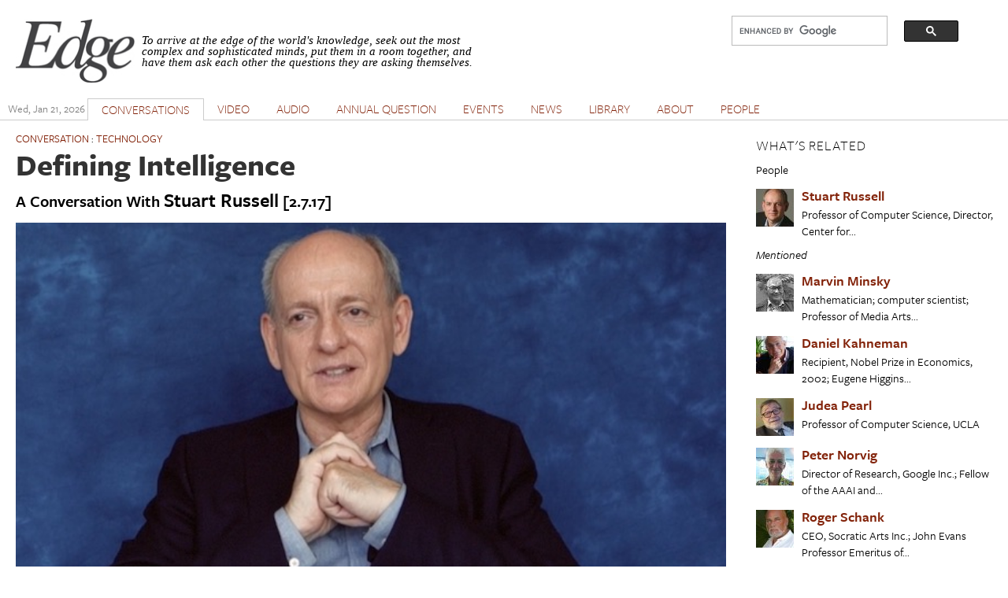

--- FILE ---
content_type: text/html; charset=utf-8
request_url: https://www.edge.org/conversation/stuart_russell-defining-intelligence
body_size: 26979
content:
<!DOCTYPE html PUBLIC "-//W3C//DTD XHTML+RDFa 1.0//EN"
  "http://www.w3.org/MarkUp/DTD/xhtml-rdfa-1.dtd">
<html xmlns="http://www.w3.org/1999/xhtml" xml:lang="en" version="XHTML+RDFa 1.0" dir="ltr" prefix="content: http://purl.org/rss/1.0/modules/content/ dc: http://purl.org/dc/terms/ foaf: http://xmlns.com/foaf/0.1/ og: http://ogp.me/ns# rdfs: http://www.w3.org/2000/01/rdf-schema# sioc: http://rdfs.org/sioc/ns# sioct: http://rdfs.org/sioc/types# skos: http://www.w3.org/2004/02/skos/core# xsd: http://www.w3.org/2001/XMLSchema#">

<head profile="http://www.w3.org/1999/xhtml/vocab">
  <meta charset="utf-8" />
<meta name="Generator" content="Drupal 7 (http://drupal.org)" />
<link rel="canonical" href="/conversation/stuart_russell-defining-intelligence" />
<link rel="shortlink" href="/node/27242" />
<link rel="shortcut icon" href="https://www.edge.org/favicon.ico" type="image/vnd.microsoft.icon" />
<meta name="viewport" content="width=device-width, initial-scale=1" />
<meta name="MobileOptimized" content="width" />
<meta name="HandheldFriendly" content="true" />
<meta name="apple-mobile-web-app-capable" content="yes" />
  <title>Defining Intelligence | Edge.org</title>
  <style type="text/css" media="all">
@import url("https://www.edge.org/modules/system/system.base.css?rzwfpz");
@import url("https://www.edge.org/modules/system/system.menus.css?rzwfpz");
@import url("https://www.edge.org/modules/system/system.messages.css?rzwfpz");
@import url("https://www.edge.org/modules/system/system.theme.css?rzwfpz");
</style>
<style type="text/css" media="all">
@import url("https://www.edge.org/misc/ui/jquery.ui.core.css?rzwfpz");
@import url("https://www.edge.org/misc/ui/jquery.ui.theme.css?rzwfpz");
@import url("https://www.edge.org/misc/ui/jquery.ui.accordion.css?rzwfpz");
@import url("https://www.edge.org/misc/ui/jquery.ui.button.css?rzwfpz");
@import url("https://www.edge.org/misc/ui/jquery.ui.resizable.css?rzwfpz");
@import url("https://www.edge.org/misc/ui/jquery.ui.dialog.css?rzwfpz");
</style>
<style type="text/css" media="all">
@import url("https://www.edge.org/modules/comment/comment.css?rzwfpz");
@import url("https://www.edge.org/sites/all/modules/date/date_repeat_field/date_repeat_field.css?rzwfpz");
@import url("https://www.edge.org/modules/field/theme/field.css?rzwfpz");
@import url("https://www.edge.org/modules/node/node.css?rzwfpz");
@import url("https://www.edge.org/modules/search/search.css?rzwfpz");
@import url("https://www.edge.org/modules/user/user.css?rzwfpz");
@import url("https://www.edge.org/sites/all/modules/extlink/css/extlink.css?rzwfpz");
@import url("https://www.edge.org/sites/all/modules/views/css/views.css?rzwfpz");
</style>
<style type="text/css" media="all">
@import url("https://www.edge.org/sites/all/modules/accordion_blocks/accordion_init.css?rzwfpz");
@import url("https://www.edge.org/sites/all/modules/colorbox/styles/default/colorbox_style.css?rzwfpz");
@import url("https://www.edge.org/sites/all/modules/ctools/css/ctools.css?rzwfpz");
@import url("https://www.edge.org/sites/all/modules/lightbox2/css/lightbox.css?rzwfpz");
@import url("https://www.edge.org/sites/all/modules/panels/css/panels.css?rzwfpz");
@import url("https://www.edge.org/sites/all/modules/shorten/shortener/shortener.css?rzwfpz");
@import url("https://www.edge.org/sites/all/modules/simple_dialog/css/simple_dialog.css?rzwfpz");
@import url("https://www.edge.org/sites/all/modules/stickynav/css/stickynav.css?rzwfpz");
@import url("https://www.edge.org/sites/all/modules/print/print_ui/css/print_ui.theme.css?rzwfpz");
</style>
<style type="text/css" media="screen">
@import url("https://www.edge.org/sites/all/themes/adaptivetheme/at_core/css/at.layout.css?rzwfpz");
@import url("https://www.edge.org/sites/all/themes/edge_adaptive/css/global.base.css?rzwfpz");
@import url("https://www.edge.org/sites/all/themes/edge_adaptive/css/global.styles.css?rzwfpz");
@import url("https://www.edge.org/sites/all/themes/edge_adaptive/css/edge.views.css?rzwfpz");
@import url("https://www.edge.org/sites/all/themes/edge_adaptive/css/edge.modules.custom.css?rzwfpz");
@import url("https://www.edge.org/sites/all/themes/edge_adaptive/css/edge.custom.css?rzwfpz");
@import url("https://www.edge.org/sites/all/themes/edge_adaptive/css/ckeditor.css?rzwfpz");
@import url("https://www.edge.org/sites/all/themes/edge_adaptive/css/edge.jquery.css?rzwfpz");
@import url("https://www.edge.org/sites/all/themes/edge_adaptive/css/edge.mailchimpform.css?rzwfpz");
</style>
<style type="text/css" media="print">
@import url("https://www.edge.org/sites/all/themes/edge_adaptive/css/print.css?rzwfpz");
</style>
<link type="text/css" rel="stylesheet" href="https://www.edge.org/sites/default/files/adaptivetheme/edge_adaptive_files/edge_adaptive.responsive.layout.css?rzwfpz" media="only screen" />
<link type="text/css" rel="stylesheet" href="https://www.edge.org/sites/all/themes/edge_adaptive/css/responsive.custom.css?rzwfpz" media="only screen" />
<link type="text/css" rel="stylesheet" href="https://www.edge.org/sites/all/themes/edge_adaptive/css/responsive.smartphone.portrait.css?rzwfpz" media="only screen and (max-width:320px)" />
<link type="text/css" rel="stylesheet" href="https://www.edge.org/sites/all/themes/edge_adaptive/css/responsive.smartphone.landscape.css?rzwfpz" media="only screen and (min-width:321px) and (max-width:480px)" />
<link type="text/css" rel="stylesheet" href="https://www.edge.org/sites/all/themes/edge_adaptive/css/responsive.tablet.portrait.css?rzwfpz" media="only screen and (min-width:481px) and (max-width:768px)" />
<link type="text/css" rel="stylesheet" href="https://www.edge.org/sites/all/themes/edge_adaptive/css/responsive.tablet.landscape.css?rzwfpz" media="only screen and (min-width:769px) and (max-width:1024px)" />
<link type="text/css" rel="stylesheet" href="https://www.edge.org/sites/all/themes/edge_adaptive/css/responsive.desktop.css?rzwfpz" media="only screen and (min-width:1025px)" />

<!--[if lt IE 9]>
<style type="text/css" media="screen">
@import url("https://www.edge.org/sites/default/files/adaptivetheme/edge_adaptive_files/edge_adaptive.lt-ie9.layout.css?rzwfpz");
</style>
<![endif]-->

<!-- begin Typekit -->

<script type="text/javascript" src="//use.typekit.net/ule5riu.js"></script>
<script type="text/javascript">try{Typekit.load();}catch(e){}</script>

<!-- end Typekit -->

</head>
<body class="tk-freight-sans-pro html not-front not-logged-in one-sidebar sidebar-second page-node page-node- page-node-27242 node-type-conversation site-name-hidden atr-7.x-3.x atv-7.x-3.1" >
  <div id="skip-link">
    <a href="#main-content" class="element-invisible element-focusable">Skip to main content</a>
  </div>
    <div id="page" class="container page">

  <!-- region: Leaderboard -->
  
   <div class="print-only header-copyright">Copyright &copy; 2026 By Edge Foundation, Inc. All Rights Reserved.</div>

  <header id="header" class="clearfix" role="banner">

          <!-- start: Branding -->
      <div id="branding" class="branding-elements clearfix">

                  <div id="logo">
            <a href="/"><img class="site-logo" typeof="foaf:Image" src="https://www.edge.org/sites/default/files/edge_logo.jpg" alt="Edge.org" /></a>          </div>
        
                  <!-- start: Site name and Slogan hgroup -->
          <hgroup class="element-invisible h-group" id="name-and-slogan">

                          <strong class="element-invisible" id="site-name"><a href="/" title="Home page">Edge.org</a></strong>
            
            
          </hgroup><!-- /end #name-and-slogan -->
        
      </div><!-- /end #branding -->
    
    <!-- region: Header -->
    <div class="region region-header"><div class="region-inner clearfix"><div id="block-block-8" class="block block-block no-title odd first block-count-1 block-region-header block-8">

    
  <div class="content" class="block-content content">
    <div style="clear: right; float:right; width: 330px;">
<script>
  (function() {
    var cx = '012042634644280309647:jygomqbx65u';
    var gcse = document.createElement('script');
    gcse.type = 'text/javascript';
    gcse.async = true;
    gcse.src = (document.location.protocol == 'https:' ? 'https:' : 'http:') +
        '//www.google.com/cse/cse.js?cx=' + cx;
    var s = document.getElementsByTagName('script')[0];
    s.parentNode.insertBefore(gcse, s);
  })();
</script>
<gcse:search></gcse:search>
</div>  </div>
</div>
<div id="block-block-1" class="block block-block site-slogan no-title even last block-count-2 block-region-header block-1">

    
  <div class="content" class="block-content content">
    <p><font face="Times New Roman, Times, Serif"><em>To arrive at the edge of the world's knowledge, seek out the most complex and sophisticated minds, put them in a room together, and have them ask each other the questions they are asking themselves.</em></font></p>
  </div>
</div>
</div></div>
    <div class="print-only url-date">
        https://www.edge.org/conversation/stuart_russell-defining-intelligence<br>Printed On Wed January 21st 2026    </div>
  </header>

  <!-- Navigation elements -->

    <div id="primary-menu-bar" class="nav clearfix">
    <nav class="primary-menu-wrapper menu-wrapper clearfix" role="navigation">
  <span id="date-stamp">Wed, Jan 21, 2026</span><ul class="menu primary-menu"><li class="menu-218 first"><a href="/" title="">HOME</a></li><li class="menu-539 active-trail"><a href="/conversations" title="" class="active-trail">CONVERSATIONS</a></li><li class="menu-580"><a href="/videos" title="The Edge video library">VIDEO</a></li><li class="menu-1732"><a href="/audios">AUDIO</a></li><li class="menu-776"><a href="/annual-questions">ANNUAL QUESTION</a></li><li class="menu-598"><a href="/events" title="">EVENTS</a></li><li class="menu-528"><a href="/news" title="">NEWS</a></li><li class="menu-597"><a href="/library" title="">LIBRARY</a></li><li class="menu-427"><a href="/about-edgeorg">ABOUT</a></li><li class="menu-1731 last"><a href="/people" title="">PEOPLE</a></li></ul>	</nav>
  </div>
    


  <!-- Breadcrumbs -->
  <!--  Disable Breadcrumbs -->
  
  <!-- Messages and Help -->
    
  <!-- region: Secondary Content -->
  
  <div id="columns" class="columns clearfix">
    <div id="content-column" class="content-column" role="main">
      <div class="content-inner">

        <!-- region: Highlighted -->
        
        <section id="main-content">

          
                      <header id="main-content-header" class="clearfix">

                              <h1 id="page-title">
                  Defining Intelligence                </h1>
              
              
            </header>
          
          <!-- region: Main Content -->
          <!-- sub-region: Content Highlight -->
           <div class="page content-highlight clearfix">
           	<div class="region region-content-highlight"><div class="region-inner clearfix"><div id="block-views-content-summary-block" class="block block-views no-title odd first block-count-3 block-region-content-highlight block-content-summary-block">

    
  <div class="content" class="block-content content">
    <div class="view view-content-summary view-id-content_summary view-display-id-block view-dom-id-e7e2bd1160f568f57f4f8bf857a623ef">
        
  
  
      <div class="view-content">
        <div class="views-row views-row-1 views-row-odd views-row-first views-row-last">
      
  <div class="views-field views-field-nothing views-field-field-category">        <span class="field-content topic"><a href="/conversations">Conversation</a> : <a href="/conversations/topic/TECHNOLOGY">TECHNOLOGY</a></span>  </div>  
  <div class="views-field views-field-title">        <h1 class="field-content">Defining Intelligence</h1>  </div>  
  <span class="views-field views-field-field-byline">        <span class="field-content">A Conversation With</span>  </span>  
  <span class="views-field views-field-field-edge-author">        <span class="field-content"><span class="member-name">Stuart  Russell</span></span>  </span>  
  <span class="views-field views-field-field-date">        <span class="field-content">[2.7.17]</span>  </span>  
  <div class="views-field views-field-field-linked-image clearfix">        <div class="field-content"><img typeof="foaf:Image" class="image-style-none" src="https://www.edge.org/sites/default/files/conversation/leadimage/Stuart%20Russell_0.jpg" width="640" height="357" alt="" /></div>  </div>  
  <div class="views-field views-field-body clearfix">        <div class="field-content"><div>
<div><img alt="" src="https://www.edge.org/images/EdgeVidAudio2.png" style="height: 75px; width: 640px;" /></div>
<div><em>I worked on coming up with a method of defining intelligence that would necessarily have a solution, as opposed to being necessarily unsolvable. That was this idea of bounded optimality, which, roughly speaking, says that you have a machine and the machine is finite—it has finite speed and finite memory. That means that there is only a finite set of programs that can run on that machine, and out of that finite set one or some small equivalent class of programs does better than all the others; that’s the program that we should aim for.                                 </em></div>
<div> </div>
<div><em>That’s what we call the bounded optimal program for that machine and also for some class of environments that you’re intending to work in. We can make progress there because we can start with very restricted types of machines and restricted kinds of environments and solve the problem. We can say, "Here is, for that machine and this environment, the best possible program that takes into account the fact that the machine doesn’t run infinitely fast. It can only do a certain amount of computation before the world changes." </em></div>
<div> </div>
<div>STUART RUSSELL is a professor of computer science at UC Berkeley and coauthor (with Peter Norvig) of <em>Artificial Intelligence: A Modern Approach.</em> <a href="https://www.edge.org/memberbio/stuart_russell" target="_blank"><strong>Stuart Russell's <em>Edge</em> Bio Page</strong></a></div>
</div>
</div>  </div>  </div>
    </div>
  
  
  
  
  
  
</div>  </div>
</div>
<div id="block-views-2f94f1af7406481d629ad928ab35e6dc" class="block block-views no-title even last block-count-4 block-region-content-highlight block-2f94f1af7406481d629ad928ab35e6dc">

    
  <div class="content" class="block-content content">
    <div class="view view-video-display view-id-video_display view-display-id-block_video_display view-dom-id-69413b3d95caf9321fa6a63e9053a143">
        
  
  
      <div class="view-content">
        <div class="views-row views-row-1 views-row-odd views-row-first views-row-last">
      
  <div class="views-field views-field-field-video-embed">        <div class="field-content"><div>
</div></div>  </div>  </div>
    </div>
  
  
  
  
  
  
</div>  </div>
</div>
</div></div>           </div>
                      <div id="content" class="region">
              <div id="block-system-main" class="block block-system no-title odd first last block-count-5 block-region-content block-main">

    
  <div class="content" class="block-content content">
    <article id="node-27242" class="node node-conversation article odd node-full clearfix" about="/conversation/stuart_russell-defining-intelligence" typeof="sioc:Item foaf:Document" role="article">
  
  
  
  <div class="node-content">
    <div class="field field-name-body field-type-text-with-summary field-label-hidden view-mode-full"><div class="field-items"><div class="field-item even" property="content:encoded"><p><strong>DEFINING INTELLIGENCE</strong></p>
<p>My field of work is artificial intelligence, and since I started I’ve been asking myself how we can create truly intelligent systems. Part of my brain is always thinking about the next roadblock that we’re going to run into. Why are the things we understand how to do so far going to break when we put them in the real world? What’s the nature of the breakage? What can we do to avoid that? How can we then create the next generation of systems that will do better? Also, what happens if we succeed?                                 </p>
<p>Back in ’94 it was a fairly balanced picture that the benefits for mankind could be enormous, but there were potential drawbacks. Even then it was obvious that success in AI might mean massive unemployment. And then there was this question of control. If you build systems that are smarter than you, it’s obvious that there’s an issue of control. You only have to imagine that you’re a gorilla and then ask: Should my ancestors have produced humans?                                 </p>
<p>From the gorilla’s point of view that probably wasn’t such a great idea. In ’94 I would say that I didn’t have a good understanding of why exactly we would fail to achieve control over AI systems. People draw analogies, for example, between gorillas and humans or humans and superior alien civilizations, but those analogies are not exact because gorillas didn’t consciously design humans and we wouldn’t be consciously designing alien civilizations.                                 </p>
<p>What is the nature of the problem and can we solve it? I would like to be able to solve it. The alternative to solving the control problem is to either put the brakes on AI or prevent the development of certain types of systems altogether if we don’t know how to control them. That would be extremely difficult because there’s this huge pressure. We all want more intelligent systems; they have huge economic value.                                 </p>
<p>Bill Gates said that solving machine-learning problems would be worth ten Microsofts. At that time, that would have come out to about $4 trillion, which is a decent incentive for people to move technology forward. How can we make AI more capable, and if we do, what can we do to make sure that the outcome is beneficial? Those are the questions that I ask myself.</p>
<p>Another question I ask is: Why do my colleagues not ask themselves this question? Is it just inertia? That a typical engineer or computer scientist is in a rut? Or are they on the rail of moving technology forward and they don’t think about where that railway is heading or whether they should turn off or slow down? Or am I just wrong? Is there some mistake in my thinking that has led me to the conclusion that the control problem is serious and difficult? I’m always asking myself if I'm making a mistake.                                 </p>
<p>I go through the arguments that people make for not paying any attention to this issue and none of them hold water. They fail in such straightforward ways that it seems like the arguments are coming from a defensive reaction, not from taking the question seriously and thinking hard about it but not wanting to consider it at all. Obviously, it’s a threat. We can look back at the history of nuclear physics, where very famous nuclear physicists were simply in denial about the possibility that nuclear physics could lead to nuclear weapons.                                 </p>
<p>The idea of a nuclear weapon was around since at least 1914 when H.G. Wells wrote <em>The World Set Free,</em> which included what he called atomic bombs. He didn’t quite get the physics right. He imagined bombs that would explode for weeks on end. They would liberate an enormous amount of energy—not all at once, but over a long period; they would lay waste gradually to a whole city. The principle was there. There were famous physicists like Frederick Soddy who understood the risk and agitated to think about it ahead of time, but then there were other physicists like Ernst Rutherford who simply denied that it was possible that this could ever happen. He denied it was possible up until the night before Leó Szilárd invented the nuclear chain reaction. The official establishment physics position was that it could never happen, and it went from never to sixteen hours.                                 </p>
<p>I don’t think the same thing could happen with AI because we need more than one breakthrough. Arguably, Szilárd’s breakthrough—figuring out that you could make a chain reaction with neutrons, which don't get repelled from the nucleus in the same way that protons do—was the key breakthrough, but it still took a few more years, five or six, before a chain reaction was demonstrated.                                 </p>
<p>Five to six years is an incredibly short time. If we had five or six years to the point where there were superintelligent AI systems out there, we wouldn’t have a solution for the control problem, and we might see negative consequences. If we were lucky, they would be contained, and that would be an object lesson in why not to do it. Sort of like Chernobyl was an object lesson in why it’s important to think about containment of nuclear reactions.              </p>
<p>I can’t claim to have thought too much about containment and control early on. My first AI project was a chess program in 1975, in high school. I read a lot of science fiction growing up, and I’d seen <em>2001</em> and a lot of <em>Star Trek</em> episodes. The idea of machine intelligence getting out of control had been around for donkey’s years in popular culture.                                 </p>
<p>I knew about all that, but I was a pretty straightforward techno-optimist in my youth. To me the challenge of creating intelligence was just fascinating and irresistible.              </p>
<p>I studied computer science in high school. Being very interested in machine learning, I wrote a self-teaching tictactoe program and then a chess program. I read some AI books, but at the time I didn’t think that AI was a serious academic discipline.</p>
<p>I wanted to be a physicist, so I studied physics as an undergrad. Then I learned that there was a possibility that you could do a computer science PhD and study artificial intelligence, so I applied to PhD programs in computer science in the US, and I also applied to physics PhD programs in the UK, to Oxford and Cambridge.</p>
<p>For various reasons, I decided to take a break from physics. I had spoken to physics graduate students, post docs, and professors and didn’t get a very optimistic picture of what it was like to do particle theory. You would spend a decade creeping up an author list of 290 people and, if you were lucky, after umpteen years of being a post doc, you might get a faculty position, but you might end up being a taxi driver instead.              </p>
<p>I graduated in ’82, and there wasn’t that much going on. It was just before string theory became popular. People were looking for grand unified theories of physics, not finding anything very promising or even testable. I remember very clearly a conversation I had with Chris Llewellyn Smith, who was on the faculty—this was shortly before he went on to be director of CERN—and I asked him what he was working on. Of the people that I had met and taken classes from at Oxford, he was the brightest, most engaging, intelligent man. He said he was working on taking all the grand unified theories then in existence, of which there were eighty-one, and converting them into mathematical logic. Having studied a little bit of AI, I knew about this. In mathematical logic it would be possible to directly compare two theories to tell if they were equivalent to each other or different and whether they had testable consequences. That was a relatively new idea for physics to do that, not just by arguing but by providing mathematical proof.                                 </p>
<p>He got through sixty-four of the eighty-one theories, and it turned out that there were only three distinct theories, so all these people were producing theories not even realizing they were the same theory as everybody else’s.                                 </p>
<p>Two of the three theories were, in principle, untestable, meaning they had no observable consequences on the universe at all; the third one could be tested, but it would take 10<sup>31</sup> years to see any observable consequence of the theory. That was a pretty depressing conversation for me, which probably tipped the balance—well, that and the mood of the grad students and the post docs!—towards going into computer science and going to California.</p>
<p>When I arrived at Stanford, I had hardly met any computer scientists. I had worked for IBM for a year between high school and college. They had a few very good computer scientists where I worked. I did some interesting things there, so that gave me more of a sense of what computer science was like as an intellectual discipline.                                 </p>
<p>I had met Alan Bundy at Edinburgh, because I also was admitted to the PhD program at Edinburgh, which was the best AI program in the UK.  By and large, people advised me that if I got into Stanford or MIT I should go to one of them. I got into Stanford despite applying six weeks after the deadline. They were very kind to consider my application anyway.                                 </p>
<p>When I got there, my first advisor was Doug Lenat. Several members of faculty had given their spiel at the beginning of semester saying, "Here’s what I work on. I’d love to have PhD students join the group." Doug was just incredibly upbeat and optimistic. He was working on cool problems. He described his Eurisko system, which was a multilayered machine-learning system that was intended to be able to grow into an arbitrarily intelligent system.                                 </p>
<p>Doug was very ambitious, and I liked that. I worked with Doug for a while. Unfortunately, he didn't get tenure. His ideas were maybe a little too ambitious for most of the academic community, and some people did not see enough rigor or clarity in his papers and experiments.                                 </p>
<p>I then worked with Mike Genesereth, who was much more mathematically rigorous. Every paper should have theorems. He wanted to build a very solid set of capabilities and concepts, but he still had the grand ambition of creating truly intelligent systems. He was also interested in creating useful technologies for machine diagnosis, automated design—things like that.              </p>
<p>I interacted some with Zohar Manna, who’s more of a computational logician interested in verification and synthesis using formal logic. I absorbed a lot of interesting ideas from him; although, he wasn’t particularly interested in AI so we didn’t quite match. There was a time when I was trying to have Doug Lenat and Zohar Manna as my two thesis advisors, but they just didn’t see eye to eye at all, so it didn’t work out.              </p>
<p>I went to Stanford in ’82. Feigenbaum was there; Nils Nilsson was at SRI down the road. Minsky had somewhat dropped out of sight. He wasn’t publishing actively. He had done the frames paper in ’76, which had influence. Stanford, as many universities do, had their brand of AI, and they didn’t really go to great pains to introduce students to everyone else’s brand of AI.                                 </p>
<p>At Stanford there was the Heuristic Programming Project, which Ed Feigenbaum ran, which was very much about expert systems. Mike Genesereth was part of that, but he had a more logic-based approach. Probability was viewed as not particularly relevant. There were arguments as to why you couldn’t use probability to build expert systems.              </p>
<p>It started to creep in largely through Eric Horvitz and David Heckerman, who were graduate students in the medical AI program with Ted Shortliffe. They had read about Judea Pearl’s work on Bayesian networks, or belief nets, as they were called then. I began to understand at that time how important that work was. When Pearl’s book came out in ’88, I was pretty convinced that what I had been told about probability was wrong; it was entirely feasible to use probability, in fact, it worked a lot better than the rule-based approach to uncertainty, which the Stanford group had been pushing.              </p>
<p>My thesis research was in the area of machine learning, but applying the tools of logic to understand what was going on in a learning system and, in particular, how a learning system could use what it already knew to learn better from new experience. That problem was crucial and still is today, because when humans learn, they bring to bear everything they know already to help them understand the new information.                                 </p>
<p>Humans learn very quickly from often one or two examples of some phenomenon or a new type of object or experience that they might have, and current learning systems might need tens of thousands or millions of examples. Current learning systems are designed to learn with little to no prior knowledge, which is good if you know nothing, but that only explains possibly the first five minutes of a human’s life. After that, the human already knows something and is already using what they know to learn the next thing.                                 </p>
<p>Tabula rasa learning is a good thing to study, but it can’t be a good explanation for intelligence unless you can show that you just start with this blank slate, keep feeding it experience, and it becomes superintelligent. We’re not anywhere close to that right now.</p>
<p>If you think about what’s going on with current learning systems—I know this is a digression—we’re teaching them to learn to recognize a sheep or an Oldsmobile. These are discrete logical categories, and we’re doing that because it’s useful for us to have sheep recognizers or Oldsmobile recognizers or whatever it might be, but if that’s going to be part of a larger scale intelligent system, and if you’re a deep-learning disciple, you don’t believe that deep-learning networks use discrete logical categories or definite knowledge that sheep have four legs, or any of those things. Why do you think that training a sheep recognizer is a step towards general purpose intelligence unless general purpose intelligence really <em>does</em> operate with discrete logical categories, which, at least introspectively, we seem to?              </p>
<p>The first thing I did that, if you like, was considered to be a big deal outside of one branch of the machine-learning community was the work on bounded rationality. Intelligence is, in my view, the ability to act successfully. The ability to think correctly or learn quickly has a purpose, which is to enable you to act successfully, to choose actions that are likely to achieve your objectives.                                 </p>
<p>That definition of intelligence has been around in the form of what economists would call rationality, what control theorists would optimal control, what people in operations research would call optimal policies for decision problems. It’s clear that in some sense that’s the right definition for what we want intelligence to be.              </p>
<p>In AI the definition of intelligence, if there is one, had been a restricted form of that, which is that you have a logical goal—I want to get to this place, or construct this building, or whatever it might be—that’s the definition of success, and an intelligent agent is one that generates a plan which is guaranteed to achieve that goal. Of course, in the real world there are no guarantees and there are tradeoffs. You don’t want to get to a place if it means dying along the way, for example. Uncertainty and tradeoffs are encompassed in the economic definition of rationality as maximization of expected utility, but it seemed to me that that couldn’t be the basis for AI because it’s not computationally feasible.                                 </p>
<p>If we set up AI as the field that builds utility-maximizing agents, then we’re never going to get anywhere because it’s not feasible. We can’t even maximize utility on a chessboard, and a chessboard is a tiny, discrete, simple, well known and fully observable slice of the real world. We have to operate in the real world, which is vastly bigger. We don’t know what the rules are. We don’t get to see all of the world at once. There are gazillions of other players, so the world is so much more complicated. Starting off with perfect rationality as your objective is just a nonstarter.                                 </p>
<p>I worked on coming up with a method of defining intelligence that would necessarily have a solution, as opposed to being necessarily unsolvable. That was this idea of bounded optimality, which, roughly speaking, says that you have a machine and the machine is finite—it has finite speed and finite memory. That means that there is only a finite set of programs that can run on that machine, and out of that finite set one or some small equivalent class of programs does better than all the others; that’s the program that we should aim for.                                 </p>
<p>That’s what we call the bounded optimal program for that machine and also for some class of environments that you’re intending to work in. We can make progress there because we can start with very restricted types of machines and restricted kinds of environments and solve the problem. We can say, "Here is, for that machine and this environment, the best possible program that takes into account the fact that the machine doesn’t run infinitely fast. It can only do a certain amount of computation before the world changes."                                 </p>
<p>Reading a lot of philosophy when I was younger was very helpful in coming up with these ideas. One of the things that philosophers do is look for places where you’re confused or where there’s some apparent paradox and question how to resolve it. We step back and we say, "Okay, we’re confused or we have a paradox because we have bought into a bunch of assumptions about what problem we’re supposed to be solving. We can’t be doing the right thing if we run into these conceptual roadblocks. So how do you step back and change the definition of the problem?"</p>
<p>What we had been doing was trying to define what a rational action is—the utility-maximizing action—and then saying, "Okay, the objective for AI is to build systems that always choose the rational action." In fact, with a bounded system there is no notion of rational action that makes sense, because you’re trying to ask the question, "What am I supposed to do if it’s impossible for me to calculate what I’m supposed to do?" That question doesn’t have an answer. It doesn’t have an answer because the notion of rational action does not make sense for bounded systems. You can only talk about what the configuration is that I should have so that, on average, I’ll do best when I’m faced with decision problems in the real world.                </p>
<p>I was aware of Kahneman and Tversky even as a grad student. Their critique of rationality is an empirical one, that there are all these experiments showing that humans aren’t rational in the classical sense. That doesn’t solve the problem from the point of view of AI. What should AI be aiming for? We’re not aiming to copy humans, and a lot of what humans do is just a consequence of evolutionary accident. There’s no assumption that humans are the pinnacle, that there is no better way to configure a human brain than the way nature has done it.                                 </p>
<p>Nowadays a lot of people are reinterpreting evidence of human irrationality as evidence of human bounded optimality. If you make enough assumptions, you can show that the so-called mistakes that humans make are the consequence of having a program that’s very well designed given the limitations of human hardware. You expect the program to make that type of mistake. So if you are bounded, if you can’t do an infinite amount of computation, then what computation should you do? That led to what we call rational meta-reasoning, which is, roughly speaking, that you do the computations that you expect to improve the quality of your ultimate decision as quickly as possible.                                 </p>
<p>You can apply this to a chess program and use it to control the search that the chess program does. It’s looking ahead in the game, and you can look ahead along billions of different lines in the game, but a human, from what we can tell, is only looking ahead along a few dozen lines, if that. How does a human choose what is worth thinking about? That’s the question. What is worth thinking about?                                 </p>
<p>Obviously, it’s not worth thinking about, "Well, if I make this good move and my opponent does this stupid response..." Why think about that? He’s not likely to make that stupid response, so it’s not worth my time to think about how I would win the game if he did that stupid response. Humans naturally do this. When you learn to play chess, you don’t learn the alpha-beta tree search algorithm—this algorithm for how to allocate your thinking time to various branches of the tree. It’s just natural that our brains know or learn very quickly how to allocate thought to different possibilities so that we very quickly reach good decisions.                                 </p>
<p>I figured out how to do that and showed that you could apply this technique of rational meta-reasoning to control things like game-tree search and get very good results without even designing an algorithm.</p>
<p>I still don’t think that we should think of AI as a collection of algorithms. An algorithm is a highly engineered artifact for a specific problem. We have very highly engineered algorithms for two-player games. When you go to a three-player game, you need a completely new algorithm. The two-player game algorithms don’t work. And when you do a two-player game with chance, like backgammon, you need a completely new algorithm because the two-player algorithm doesn’t work. Humans don’t operate that way. You learn to play chess. You learn to play backgammon. You don’t need some engineer to come along and give you a new algorithm. So it must all flow from some more general process of controlling your deliberations and your computation to get good decisions quickly.                                 </p>
<p>Maybe you want to say it’s one algorithm, but it’s an algorithm that figures out what is the value of the possible computations I could do, and then it does the most valuable one, and that’s the algorithm. That’s it. The same algorithm operates across all these different kinds of games—single-agent search problems, two-player, two-player with chance, multi-player, planning problems. The same principle applies.                                 </p>
<p>Those were the two contributions—understanding this notion of bounded optimality as a formal definition of intelligence that you can work on, and this technique of rational meta-reasoning—that I worked on in the late ‘80s and early ‘90s that I’m most proud of.                                 </p>
<p>Having thought a lot about rationality and intelligence, I then decided I had to write a textbook because I wasn’t seeing these notions clearly laid out in the existing AI textbooks. They were all: "There's this field called natural language processing, so I’ll tell you all about that; there’s a field called search, so I’ll tell you about that; there’s a field called game playing. I’ll tell you about that." There didn't seem to be a unifying thread.                                 </p>
<p>There was no overarching integrating framework, so I wrote the textbook to say it’s all rational agents or bounded rational agents, and the particular methods that are developed in search problems, or game playing, or planning are responses to particular additional assumptions that you make about the environment and how rational decision making occurs under those assumptions. In search problems, we assume that the world is fully observable, that it’s deterministic, and that there's only one agent, and so on and so forth; under all those assumptions, search algorithms make sense, but they’re all just a special case of rational decision making.              </p>
<p>I had written some notes from my undergraduate class, up to about 200 pages. They weren’t particularly intended to become a book. It was just that I found what I was lecturing to be departing more and more from what the existing textbooks said.</p>
<p>The AI winter began around ’88. I was exchanging e-mails with the Aspen Institute about this just yesterday. They had used the word “AI winter” to refer to the one that happened in the late ‘60s, early ‘70s. The phrase AI winter came when Hector Levesque, in ’86, wrote a little paper saying the AI winter is coming. The AI winter came from the phrase “nuclear winter” which, as far as I can tell, was coined in ’83 because the National Research Council did a big study on potential effects of a major nuclear war on the climate. That was where the nuclear winter phrase came from. The first AI winter, using that name, was the late ‘80s, and that was after the collapse of the expert system industry.                                 </p>
<p>After that, funding dried up. Students dried up. I was quite worried that the field was going to fail, and part of it was that we were still using textbooks that had been written in the ‘70s or early ‘80s. Pearl’s book came out in ’88, and by that time we had Bayesian networks, which solved a lot of the problems that caused the expert system industry to fail.              </p>
<p>There were a number of reasons why the expert system industry failed. They said, "Okay, there’s lots of knowledge work in our economy. It’s expensive. Experts are hard to come by. They retire. They disappear, so there’s a huge economic niche in building knowledge-based expert systems, and the way you build a knowledge-based expert system is you interview the expert. You essentially ask him to describe his reasoning steps, and you write them down as rules and then you build a rule-based expert system, which mimics the expert’s reasoning steps." Unfortunately, I don’t think it works that way.                                 </p>
<p>Everyone appreciated that in many of these problems there is uncertainty—medical diagnosis is the canonical example. Everyone thought of medical diagnosis partly because of the way it’s taught in medical school: If you have these symptoms, then you have this condition, and if you have this condition and this other thing, then you will go on to develop this other condition. The reasoning process was assumed to be from symptoms to conclusions to diagnoses.                                 </p>
<p>They wrote rules in that direction, and of course from any given set of symptoms you can’t conclude definitively that a person has a particular disease, like Alzheimer’s, for example. So there has to be uncertainty involved. There has to be some method of combining evidence to strengthen conclusions, disconfirm evidence, and so on and so forth.                                 </p>
<p>They essentially had to make up a kind of calculus for handling all this uncertainty, which was not probability theory because probability theory doesn’t admit rule-based reasoning steps. In fact, one of the main things Pearl did in his book was explain why chaining of rules cannot capture what probability theory says you should do with evidence.                                </p>
<p>What tends to happen with those systems is that, with a small number of rules, you can tweak the weights on all the rules so that on the set of cases you want to be able to handle it behaves correctly, but as you get to a larger range of cases and more rules and deeper levels of chaining, you get problems of overcounting or undercounting of evidence. You get problems where you end up concluding, with much higher certainty than you really want, that such and such is true, because the rules essentially operate a pumping cycle where they gain more and more certainty because of their own cycles in the reasoning process.                                 </p>
<p>What happened in practice is that as companies built larger expert systems they found them more and more difficult to get right and to maintain. There were other reasons as well, like you had to buy a Symbolics Lisp Machine to run these packages. You couldn’t integrate it with your other data processing hardware and software. You had to hire special AI programmers who knew how to program in Lisp. There were many reasons, but the main one was that the technology was flawed technically.              </p>
<p>Another interesting question is: Is human knowledge in the form that people thought it was? These rules that you chain forward from the evidence with adding uncertainty as you go along? It turns out to be quite difficult to interview people and get those rules out. Rather than asking, "If you see symptoms A, B, and C, what disease do you conclude with what certainty?" you instead ask, "if a person has this disease, what symptoms do you expect to see?" that’s in the causal direction, and this is how an expert understands health and disease. They think in terms of "This microorganism lodges in your gut and causes this to happen and this to happen, and that’s why we see bleeding through the eyeballs," or whatever it might be.                                 </p>
<p>When Horvitz and Heckerman were interviewing experts, they found that they could extract these kinds of causal conditional probabilities in the direction from disease to symptoms very quickly, that it was very natural for the expert to estimate these, and also those probabilities turn out to be very robust. Think about this way, if a person has meningitis, there’s a causal process that leads them to have certain symptoms, and that causal process is independent of who else has meningitis. It’s independent of the size of the population of patients, et cetera.                                 </p>
<p>But look at it the other way around: Meningitis gives you a stiff neck. Well, if someone has a stiff neck, what’s the probability that they have meningitis? That depends. Is there a meningitis epidemic going on? Why is this patient in my office in the first place? Were they feeling just really poorly, or did they have a stiff neck because they got into a car crash?                                 </p>
<p>The probabilities that you can assess in the causal direction turn out to be much more robust. They are valid in a much wider range of circumstances than the probabilities in the diagnostic direction, because whether that probability is valid—whether you have meningitis given that you have a stiff neck—is highly dependent on other circumstances outside of the individual person, and so all those issues conspired to make the expert system industry fail, and it failed pretty quickly.                                 </p>
<p>What happens in these things is that technology comes out—and it’s happening now with deep learning—and everyone says, “If I don’t get hold of this technology and build up a group within my company that knows how to do it and knows how to use it, then I’m going to be left behind.” So they start investing in the technology without any evidence that it works to solve their problem, just on the assumption that if they don’t they’ll be left behind. There’s a potential gain here; we can’t afford to lose it.                                 </p>
<p>So they’re all sitting there, and maybe after six months or a year they’re still waiting for any return on their investment whatsoever, and then they start to hear stories about this other company who tried six times and it just failed—it didn’t work for their problem and it doesn’t work for this or that. So then they start to lose faith very quickly.                                 </p>
<p>All those companies that haven’t yet had a success with the technology can switch overnight from thinking, “It’s essential to maintain our competitive edge,” to “we better get out of this; otherwise, we’re going to look foolish.” That’s what happened with the expert system technology in the late ‘80s, which is a shame because by then we already had the technological solutions that would have alleviated a lot of those difficulties.             </p>
<p>I remember going to a dinner in ’93 with a bunch of Wall Street people, and I was the odd person out. I was explaining that I worked on artificial intelligence, and it was like I was working on cold fusion: “AI failed. Right? It doesn’t exist anymore,” as if somehow AI and rule-based expert systems in the commercial marketplace are the same thing. In the mind of Wall Street and the investor community, it doesn’t exist. Their view was, “Forget it,” where, of course, in the academic field we’re still pushing ahead.</p>
<p>As I mentioned, I wrote a textbook that came out in late ’94 that tried to incorporate as much as we knew about how to use the rational agent framework and then a lot of probability decision theory. Peter Norvig is my co-author. I had some course notes, and Peter was back in Berkeley from time to time. He was working at SUN in Boston. They had a research lab there.                                 </p>
<p>We had discussed when he was at Berkeley with Robert Wilensky, who had been Peter’s advisor, that we might try to write a Berkeley AI book. Robert Wilensky had his view on AI—he was a student of Roger Schank's—and after a while, though I really enjoyed Robert’s company—unfortunately, he passed on a few years ago—we just couldn’t see eye to eye on the content. We just thought about the field in such a fundamentally different way that there was no way to get that to work. He had a strong personality, so there was too much conflict.</p>
<p>Peter is an incredibly easygoing person, and that’s one of the reasons why he’s so successful. He does not try to project his ego or his ability at all; he’s completely reasonable. You can have a discussion with him, and he doesn’t feel threatened. He doesn’t try to threaten you, so it’s very productive. He’s also a good writer and a great programmer, so we spent a lot of time writing code together to go with the book. Another important thing we did with the book was to try to build a suite of code that was as fully integrated as possible to reflect the principle of the book, that the rational agent framework was general. We succeeded to some extent. It was not perfect, but it was a step forward.                                 </p>
<p>The book helped to bring what Pearl had done, for example, and some other ideas, into focus. Reinforcement learning also came out in the late ‘80s, but it was not widely known or taught. The whole notion of a Markov decision process was unknown to most AI researchers. We tried to build these bridges showing that AI was continuous with statistics and with operations research, which studies Markov decision processes. So decision making under uncertainty is what they do.                                 </p>
<p>In economics, studying utility theory, how do you construct these functions that describe value? We tried to bring all of that in and create these connections to other fields, and that was helpful for the field. It helped the field to grow up a bit to realize that there’s more to doing research than reading one paper in last year’s proceedings and then doing some variation on that. There’s a lot of literature in all of these other fields that are relevant to some of the problems we care about. So that was ’94, and the book was unreasonably successful.</p>
<p>It’s an interesting story. The issue of risk from intelligence systems goes back to the pre history of AI. The word “robot” came from a Czech play in 1920, and in that play machine servants rise up and take over the world. There never has been a time when existential risk hasn’t been a thread in the field. Turing talked about it—I don’t whether you could call it resignation or just blasé—when he said, "At some stage therefore, we should have to expect the machines to take control."                                 </p>
<p>The “intelligence explosion” phrase came from I.J. Good, from a paper he wrote in ’65 pointing out, in particular, that sufficiently intelligent systems could do their own AI research and hardware design and produce their next generation very quickly, and that process would then accelerate and the human race would be left far behind. People look at that and they say, “That sounds right,” and then they just go back to work as if the actual semantic content was irrelevant.                                 </p>
<p>Minsky pointed out that if you ask a sufficiently intelligent machine to calculate as many digits of pi as possible, which sounds very innocuous, in order to do that, it will take over the entire planet or even the reachable physical universe and convert it into a machine for calculating more digits of pi. This was the point.                                 </p>
<p>Norbert Wiener wrote a paper in 1960. He had seen Arthur Samuel’s checker-playing program, which learned to play checkers by playing itself becoming more competent at checkers than Samuel was. That was very early proof in ’57, ’58 that one of the objections to AI—that a machine can never do any more than we program it to do—was just completely misconceived; machines can surpass their programmers if they’re able to learn.                                 </p>
<p>Wiener was at a stage in his life where he was thinking a lot about the impact of technology on humanity and whether this was going to be a successful long-term future if we follow along the current path, and he used <em>The Sorcerer’s Apprentice </em>as an example. “If you put a purpose into a machine, you better be absolutely sure that the purpose is the one that you really desire.” He said it was going to be a major problem for—he was calling it automation at that time, but we would call it intelligent systems or AI. It's an incredibly difficult thing to even imagine how things are going to play out over a long future, but if we don’t get it right now, we may have a long future that’s not good. We just have to try our best to figure it out. So I find that paper quite inspiring.</p>
<p>I would say, generally speaking, the companies that are doing AI prefer not to talk about risk because they don’t want their brand associated with Terminator robots, which is usually how the media portrays risk—a picture of a Terminator. That’s of course completely misleading. In the media and Hollywood, the risk always involves machines becoming spontaneously conscious and evil, and they hate us, and then all hell breaks loose.                                 </p>
<p>That’s not the risk. The risk is just machines that are extremely competent that are given objectives where the solution to those objectives turns out to be something that we’re not happy with, which is the <em>King Midas</em> story or <em>The Sorcerer’s Apprentice</em> story all over again, and this is exactly what Wiener was warning against.</p>
<p>In Britain there’s this notion of the health and safety officer who’s appointed by the council, a busybody who goes into everyone’s office and says, “Oh, you need to have those windows locked,” or “you need to have wider doorways,” or whatever it is, but you just imagine the health and safety officer going back to a million years BC where these poor people have just invented fire so they can keep warm and stop eating raw food, and the health and safety officer says, “Ah, you can’t have any of that. It’s not safe. You’ll catch your hair on fire. You’ll cause global warming. We’ve got to put a stop to this right now.”                                  </p>
<p>A million years ago would be too early to be trying to put constraints on a technology, but with respect to global warming, I would say 100 years ago would have been the right time, or 120 years ago. We had just developed the internal combustion engine and electricity generation and distribution, and we could at that time, before we became completely tied in to fossil fuels, have put a lot of energy and effort into also developing wind power and solar power, knowing that we could not rely on fossil fuels because of the consequences. And we knew. Arrhenius and other scientists had shown that this would be the consequence of burning all these fossil fuels.                                 </p>
<p>Alexander Graham Bell wrote papers about it, but they were ignored. There was no vote. Governments tend to get captured by corporate lobbies and not so much scientists. You might say the scientists invented the internal combustion engine, but they also discovered the possibility of global warming and warned about it. Society tends to take the goodies, but not listen to the down side.</p>
<p>When genetic engineering got going in the ‘70s, most people didn’t know what that even meant. Most people didn’t even know what DNA was. Had it been fully explained, they probably would have gone along with what the scientists decided, which is that 1) we need to enforce fairly stringent safety constraints on these kinds of experiments so we don’t accidentally produce disease organisms that infect people, and 2) we’re not going to allow experiments that modify human genome. And that’s what they did, and they were pretty praiseworthy.                                 </p>
<p>What they did was impressive given that for a long time one of the main purposes of genetic testing was precisely the improvement of the human stock, as they used to call it. Good old-fashioned eugenics, which was mostly born in California and then exported to Germany in the ‘30s. That was one of the main purposes for doing all this research.                                 </p>
<p>For them to say, "We could do it, but we’re not going to because the social consequences are undesirable," I thought that was pretty brave. It would have been interesting to have a real public debate. I believe they did not allow journalists at that meeting, the Asilomar workshop that they held.</p>
<p>The new meeting, which was precipitated by the new capabilities of CRISPR, came to the same conclusion, but it’s a more leaky situation now. There are too many scientists. There are countries where there’s much less of a moral concern about modifying humanity.</p>
<p>It’s always very difficult for a democracy to decide on what the right regulations are for complicated technological issues. How should we regulate nuclear power?  How should we regulate medicines? Often the regulation follows some catastrophe and can be poorly designed because it’s in the middle of outrage and fear.                                  </p>
<p>I would much rather that when we think about AI, we think ahead as far as we can and realize that the right thing to do is not to try to hide the risks. I see, for example, the AI100 report, which just came out a couple of weeks ago. Eric Horvitz set up this AI100, a 100-year study on AI at Stanford, and they’re supposed to produce a report every few years. They assemble a panel of distinguished scientists, and they produce this report, which is intended to be a prediction about what kinds of impacts AI will have by 2030 on a typical North American person living in a city. What sorts of technologies will be available and what they impact? They talk about risks, and basically they deny that achieving human level AI is even possible, which to me seems utterly bizarre. If that’s the official position of the AI community, then I think they should all just resign. The report says that there might be risks, but we shouldn’t talk about them, because if we talk about them that might prevent people from doing research on risks in order to prevent them, which just doesn’t make sense. </p>
</div></div></div>  </div>

      <nav class="clearfix"><ul class="links inline"><li class="print_html first"><a href="/print/conversation/stuart_russell-defining-intelligence" title="Display a printer-friendly version of this page." class="print-page" onclick="window.open(this.href); return false" rel="nofollow"><img class="print-icon image-style-none" typeof="foaf:Image" src="https://www.edge.org/sites/all/modules/print/icons/print_icon.png" width="16px" height="16px" alt="Printer-friendly version" title="Printer-friendly version" /></a></li><li class="print_mail last"><a href="/printmail/conversation/stuart_russell-defining-intelligence" title="Send this page by email." class="print-mail" rel="nofollow"><img class="print-icon image-style-none" typeof="foaf:Image" src="https://www.edge.org/sites/all/modules/print/print_mail/icons/mail_icon.png" width="16px" height="16px" alt="Send by email" title="Send by email" /></a></li></ul></nav>
  
  
  <span property="dc:title" content="Defining Intelligence" class="rdf-meta element-hidden"></span><span property="sioc:num_replies" content="0" datatype="xsd:integer" class="rdf-meta element-hidden"></span></article>
  </div>
</div>
            </div>
          
          <!-- Feed icons (RSS, Atom icons etc -->
          
          
        </section><!-- /end #main-content -->

        <!-- region: Content Aside -->
        
      </div><!-- /end .content-inner -->
    </div><!-- /end #content-column -->

    <!-- regions: Sidebar first and Sidebar second -->
        <div class="region region-sidebar-second sidebar"><div class="region-inner clearfix"><div id="block-views-7a3f1a70c1bedb9b5927bb117e5d8428" class="block block-views whats-related odd first block-count-6 block-region-sidebar-second block-7a3f1a70c1bedb9b5927bb117e5d8428">

    <h2 class="block-title">What&#039;s Related</h2>
  
  <div class="content" class="block-content content">
    <div class="view view-get-authors-photo view-id-get_authors_photo view-display-id-block_conversation_contributors authors view-dom-id-990507e86c9c047a5db18eb8aae8bac8">
            <div class="view-header">
      <h3>People</h3>
    </div>
  
  
  
      <div class="view-content">
        <div class="views-row views-row-1 views-row-odd views-row-first views-row-last authors clearfix">
      
  <div class="views-field views-field-picture">        <div class="field-content"><a href="/memberbio/stuart_russell"><img typeof="foaf:Image" class="image-style-mini-thumbnail" src="https://www.edge.org/sites/default/files/styles/mini-thumbnail/public/member-pictures/picture-3703-1416843251.jpg?itok=iukEt_At" width="48" height="48" alt="stuart_russell&#039;s picture" /></a></div>  </div>  
  <div class="views-field views-field-field-last-name member-name">        <div class="field-content"><a href="/memberbio/stuart_russell">Stuart  Russell</a></div>  </div>  
  <div class="views-field views-field-field-user-title">        <div class="field-content">Professor of Computer Science, Director, Center for...</div>  </div>  </div>
    </div>
  
  
  
  
  
  
</div>  </div>
</div>
<div id="block-views-531296999bc6e2ccdb8a6c0516d31d4f" class="block block-views mentions no-title even block-count-7 block-region-sidebar-second block-531296999bc6e2ccdb8a6c0516d31d4f">

    
  <div class="content" class="block-content content">
    <div class="view view-get-authors-photo view-id-get_authors_photo view-display-id-block_people_mentions mentions view-dom-id-1edfe59d40090e9f2edc51e1d03aceb1">
            <div class="view-header">
      <h3>Mentioned</h3>
    </div>
  
  
  
      <div class="view-content">
        <div class="views-row views-row-1 views-row-odd views-row-first people-mentions clearfix">
      
  <div class="views-field views-field-picture">        <div class="field-content"><a href="/memberbio/marvin_minsky"><img typeof="foaf:Image" class="image-style-mini-thumbnail" src="https://www.edge.org/sites/default/files/styles/mini-thumbnail/public/member-pictures/bk_340_marvin_minsky.jpg?itok=GfMHof8r" width="48" height="48" alt="marvin_minsky&#039;s picture" /></a></div>  </div>  
  <div class="views-field views-field-field-last-name member-name">        <div class="field-content"><a href="/memberbio/marvin_minsky">Marvin  Minsky</a></div>  </div>  
  <div class="views-field views-field-field-user-title">        <div class="field-content">Mathematician; computer scientist; Professor of Media Arts...</div>  </div>  </div>
  <div class="views-row views-row-2 views-row-even people-mentions clearfix">
      
  <div class="views-field views-field-picture">        <div class="field-content"><a href="/memberbio/daniel_kahneman"><img typeof="foaf:Image" class="image-style-mini-thumbnail" src="https://www.edge.org/sites/default/files/styles/mini-thumbnail/public/member-pictures/picture-313-1395662145.jpg?itok=tvIr-uHZ" width="48" height="48" alt="daniel_kahneman&#039;s picture" /></a></div>  </div>  
  <div class="views-field views-field-field-last-name member-name">        <div class="field-content"><a href="/memberbio/daniel_kahneman">Daniel  Kahneman</a></div>  </div>  
  <div class="views-field views-field-field-user-title">        <div class="field-content">Recipient, Nobel Prize in Economics, 2002; Eugene Higgins...</div>  </div>  </div>
  <div class="views-row views-row-3 views-row-odd people-mentions clearfix">
      
  <div class="views-field views-field-picture">        <div class="field-content"><a href="/memberbio/judea_pearl"><img typeof="foaf:Image" class="image-style-mini-thumbnail" src="https://www.edge.org/sites/default/files/styles/mini-thumbnail/public/member-pictures/picture-5464-1473261289.jpg?itok=94N7rAzn" width="48" height="48" alt="judea_pearl&#039;s picture" /></a></div>  </div>  
  <div class="views-field views-field-field-last-name member-name">        <div class="field-content"><a href="/memberbio/judea_pearl">Judea  Pearl</a></div>  </div>  
  <div class="views-field views-field-field-user-title">        <div class="field-content">Professor of Computer Science, UCLA</div>  </div>  </div>
  <div class="views-row views-row-4 views-row-even people-mentions clearfix">
      
  <div class="views-field views-field-picture">        <div class="field-content"><a href="/memberbio/peter_norvig"><img typeof="foaf:Image" class="image-style-mini-thumbnail" src="https://www.edge.org/sites/default/files/styles/mini-thumbnail/public/member-pictures/picture-843-1372370425.jpg?itok=8LFI90P1" width="48" height="48" alt="peter_norvig&#039;s picture" /></a></div>  </div>  
  <div class="views-field views-field-field-last-name member-name">        <div class="field-content"><a href="/memberbio/peter_norvig">Peter  Norvig</a></div>  </div>  
  <div class="views-field views-field-field-user-title">        <div class="field-content">Director of Research, Google Inc.; Fellow of the AAAI and...</div>  </div>  </div>
  <div class="views-row views-row-5 views-row-odd views-row-last people-mentions clearfix">
      
  <div class="views-field views-field-picture">        <div class="field-content"><a href="/memberbio/roger_schank"><img typeof="foaf:Image" class="image-style-mini-thumbnail" src="https://www.edge.org/sites/default/files/styles/mini-thumbnail/public/member-pictures/bk_144_roger_schank.jpg?itok=X0_iyv9a" width="48" height="48" alt="roger_schank&#039;s picture" /></a></div>  </div>  
  <div class="views-field views-field-field-last-name member-name">        <div class="field-content"><a href="/memberbio/roger_schank">Roger  Schank</a></div>  </div>  
  <div class="views-field views-field-field-user-title">        <div class="field-content">CEO, Socratic Arts Inc.; John Evans Professor Emeritus of...</div>  </div>  </div>
    </div>
  
  
  
  
  
  
</div>  </div>
</div>
<div id="block-views-audio-library-block-1" class="block block-views audio-block odd block-count-8 block-region-sidebar-second block-audio-library-block-1">

    <h2 class="block-title">Audio</h2>
  
  <div class="content" class="block-content content">
    <div class="view view-audio-library view-id-audio_library view-display-id-block_1 view-dom-id-0d50f216d990232896bb634cd94aa455 view-single-result">
        
  
  
      <div class="view-content">
        <div>
      
  <div class="views-field views-field-php">        <span class="field-content"><div id="embed_1"></div><script src="https://connect.soundcloud.com/sdk/sdk-3.0.0.js"></script>
<script>
        var url = 'http://soundcloud.com/edgefoundationinc/stuart-russell/s-ClCqN';       
        console.log(url);
        SC.oEmbed(url, {
	  auto_play: false,
sharing:false,
          maxheight : 160
	}).then(function(embed){
	  console.log(document.getElementById("embed_1").innerHTML);
          document.getElementById("embed_1").innerHTML = embed.html;
	});
    </script></span>  </div>  
  <span class="views-field views-field-field-date">        <span class="field-content">[2.7.17]</span>  </span>  </div>
    </div>
  
  
  
  
  
  
</div>  </div>
</div>
<div id="block-views-7a6dcaecc2e4c1b6aef83dbc89fa89fb" class="block block-views even block-count-9 block-region-sidebar-second block-7a6dcaecc2e4c1b6aef83dbc89fa89fb">

    <h2 class="block-title">Beyond Edge</h2>
  
  <div class="content" class="block-content content">
    <div class="view view-people-beyond-edge-links view-id-people_beyond_edge_links view-display-id-block_conversation_beyond_links view-dom-id-adeda2fd320298162cf6aa89223ed4cb">
        
  
  
      <div class="view-content">
        <div class="views-row views-row-1 views-row-odd views-row-first views-row-last">
      
  <div class="views-field views-field-field-beyond-edge">        <div class="field-content"><a href="http://www.eecs.berkeley.edu/Faculty/Homepages/russell.html" target="_blank">Stuart Russell's Home Page</a></div>  </div>  </div>
    </div>
  
  
  
  
  
  
</div>  </div>
</div>
<div id="block-views-76ae26164919a4fd3cb6c8476a405398" class="block block-views books-by-conversation-author odd block-count-10 block-region-sidebar-second block-76ae26164919a4fd3cb6c8476a405398">

    <h2 class="block-title">Books</h2>
  
  <div class="content" class="block-content content">
    <div class="view view-library view-id-library view-display-id-block_conversation_books books  books-by-conversation-author view-dom-id-f9676f4cf4ff60f9f63246269e0339c8">
        
  
  
      <div class="view-content">
      <table class="views-view-grid cols-2">
  
  <tbody>
          <tr  class="row-1 row-first row-last">
                  <td  class="col-1 col-first">
              
  <div class="views-field views-field-product-image">        <span class="field-content"><a href="https://www.amazon.com/dp/9332543518?tag=edgeorg-20&amp;linkCode=ogi&amp;th=1&amp;psc=1"><img height="160" width="122" typeof="foaf:Image" class="image-style-none" src="https://m.media-amazon.com/images/I/41VZ4qN+W8L._SL160_.jpg" /></a></span>  </div>  
  <div class="views-field views-field-title">        <span class="field-content"><a href="https://www.amazon.com/dp/9332543518?tag=edgeorg-20&amp;linkCode=ogi&amp;th=1&amp;psc=1">Artificial Intelligence: A Modern Approach</a></span>  </div>  
  <span class="views-field views-field-field-authorship">        <span class="field-content">By</span>  </span>  
  <span class="views-field views-field-nothing author">        <span class="field-content"><a href="/memberbio/stuart_russell">Stuart  Russell</a></span>  </span>  
  <span class="views-field views-field-binding">        <span class="field-content">Paperback</span>  </span>          </td>
                  <td  class="col-2 col-last">
                      </td>
              </tr>
      </tbody>
</table>
    </div>
  
  
  
  
  
  
</div>  </div>
</div>
<div id="block-views-ec0a81d45265ea98d0d3c93cda49cc7b" class="block block-views even last block-count-11 block-region-sidebar-second block-ec0a81d45265ea98d0d3c93cda49cc7b">

    <h2 class="block-title">Tags</h2>
  
  <div class="content" class="block-content content">
    <div class="view view-people-conversation-topics view-id-people_conversation_topics view-display-id-block_conversation_tags view-dom-id-7be7b659cf209fb259ba16a1e7b021f1">
        
  
  
      <div class="view-content">
        <div class="views-row views-row-1 views-row-odd views-row-first">
      
  <span class="views-field views-field-name">        <span class="field-content"><a href="/conversations/tag/artificial-intelligence">artificial intelligence</a></span>  </span>  </div>
  <div class="views-row views-row-2 views-row-even views-row-last">
      
  <span class="views-field views-field-name">        <span class="field-content"><a href="/conversations/tag/bounded-optimality">bounded optimality</a></span>  </span>  </div>
    </div>
  
  
  
  
  
  
</div>  </div>
</div>
</div></div>
  </div><!-- /end #columns -->

  <!-- region: Tertiary Content -->
  
  <!-- region: Footer -->
      <footer id="footer" class="clearfix" role="contentinfo">
      <div class="region region-footer"><div class="region-inner clearfix"><div id="block-block-11" class="block block-block no-title odd first last block-count-12 block-region-footer block-11">

    
  <div class="content" class="block-content content">
    <div class="region region-footer">
<div class="region-inner clearfix">
<div class="block block-block edge-footer contextual-links-region no-title odd first block-count-5 block-region-footer block-3" id="block-block-3">
<div class="content">
<div id="Footer2">
<p class="pFooter"><a href="https://www.edge.org/jb/online.digital.archive.html">John Brockman</a>, Editor and Publisher</p>
<ul><li>Contact Info:<a href="/cdn-cgi/l/email-protection#dbbebfb2afb4a99bbebfbcbef5b4a9bc"><span class="__cf_email__" data-cfemail="d5b0b1bca1baa795b0b1b2b0fbbaa7b2">[email&#160;protected]</span></a></li>
<li><a href="/edgenews">In the News</a></li>
<li><a href="/newsletter/subscribe" name="subscription-form" title="Subscribe to Edge" id="subscription-form">Get Edge.org by email</a></li>
</ul></div>
<div id="Footer3">Edge.org is a nonprofit private operating foundation under Section 501(c)(3) of the Internal Revenue Code.<br />
Copyright © 2023 By Edge Foundation, Inc All Rights Reserved.</div>
</div>
</div>
</div>
</div>
  </div>
</div>
</div></div>    </footer>
  
</div>
  
  <script data-cfasync="false" src="/cdn-cgi/scripts/5c5dd728/cloudflare-static/email-decode.min.js"></script><script type="text/javascript" src="https://www.edge.org/sites/default/files/js/js_YD9ro0PAqY25gGWrTki6TjRUG8TdokmmxjfqpNNfzVU.js"></script>
<script type="text/javascript" src="https://www.edge.org/sites/default/files/js/js_q2gNOv2rGY2h2ougpPKuwvigZoYmr2PzlaHWKWc0u8M.js"></script>
<script type="text/javascript" src="https://www.edge.org/sites/default/files/js/js_gHk2gWJ_Qw_jU2qRiUmSl7d8oly1Cx7lQFrqcp3RXcI.js"></script>
<script type="text/javascript" src="https://www.edge.org/sites/default/files/js/js_VskkG1te53gLK8Cl9x88_XQpRMEtej9HKjfw0X_MsrQ.js"></script>
<script type="text/javascript" src="https://www.googletagmanager.com/gtag/js?id=UA-283521-1"></script>
<script type="text/javascript">
<!--//--><![CDATA[//><!--
window.dataLayer = window.dataLayer || [];function gtag(){dataLayer.push(arguments)};gtag("js", new Date());gtag("set", "developer_id.dMDhkMT", true);gtag("config", "UA-283521-1", {"groups":"default"});
//--><!]]>
</script>
<script type="text/javascript" src="https://www.edge.org/sites/default/files/js/js_bDT1wmLa0tdUcFqP2XD-bnF7YVOOeLJy_Eg3AmNGMUw.js"></script>
<script type="text/javascript" src="https://www.edge.org/sites/default/files/js/js_v7NSDGhzeBcPnc38gL3asg_dcCdXgWnvCEuh7FMYf3c.js"></script>
<script type="text/javascript" src="https://www.edge.org/sites/default/files/js/js_qVMe0tHcj0QXxVcgwVWF-ICJww-Fjk2Kcl7DCEuwVZk.js"></script>
<script type="text/javascript">
<!--//--><![CDATA[//><!--
jQuery.extend(Drupal.settings, {"basePath":"\/","pathPrefix":"","setHasJsCookie":0,"ajaxPageState":{"theme":"edge_adaptive","theme_token":"TlcrjW5U7ydcFd2wyJiC0cnn4t24QsxjYIqvRD895Jk","js":{"sites\/all\/themes\/edge_adaptive\/scripts\/media_queries.js":1,"misc\/jquery.js":1,"misc\/jquery-extend-3.4.0.js":1,"misc\/jquery-html-prefilter-3.5.0-backport.js":1,"misc\/jquery.once.js":1,"misc\/drupal.js":1,"misc\/ui\/jquery.ui.core.min.js":1,"misc\/ui\/jquery.ui.widget.min.js":1,"misc\/ui\/jquery.ui.accordion.min.js":1,"misc\/ui\/jquery.ui.button.min.js":1,"misc\/ui\/jquery.ui.mouse.min.js":1,"misc\/ui\/jquery.ui.draggable.min.js":1,"misc\/ui\/jquery.ui.position.min.js":1,"misc\/ui\/jquery.ui.position-1.13.0-backport.js":1,"misc\/ui\/jquery.ui.resizable.min.js":1,"misc\/ui\/jquery.ui.dialog.min.js":1,"misc\/ui\/jquery.ui.dialog-1.13.0-backport.js":1,"sites\/all\/modules\/views\/js\/jquery.ui.dialog.patch.js":1,"misc\/jquery.cookie.js":1,"misc\/jquery.form.js":1,"misc\/form.js":1,"misc\/form-single-submit.js":1,"misc\/ajax.js":1,"sites\/all\/modules\/entityreference\/js\/entityreference.js":1,"sites\/all\/modules\/accordion_blocks\/accordion_init.js":1,"sites\/all\/libraries\/colorbox\/jquery.colorbox-min.js":1,"sites\/all\/libraries\/DOMPurify\/dist\/purify.min.js":1,"sites\/all\/modules\/colorbox\/js\/colorbox.js":1,"sites\/all\/modules\/colorbox\/styles\/default\/colorbox_style.js":1,"sites\/all\/modules\/lightbox2\/js\/auto_image_handling.js":1,"sites\/all\/modules\/lightbox2\/js\/lightbox.js":1,"sites\/all\/modules\/shorten\/shortener\/shortener.js":1,"sites\/all\/modules\/simple_dialog\/js\/simple_dialog.js":1,"sites\/all\/modules\/stickynav\/js\/stickynav.js":1,"sites\/all\/modules\/views\/js\/base.js":1,"misc\/progress.js":1,"sites\/all\/modules\/views\/js\/ajax_view.js":1,"sites\/all\/modules\/google_analytics\/googleanalytics.js":1,"https:\/\/www.googletagmanager.com\/gtag\/js?id=UA-283521-1":1,"0":1,"misc\/collapse.js":1,"sites\/all\/modules\/extlink\/js\/extlink.js":1,"sites\/all\/themes\/edge_adaptive\/scripts\/edge.js":1,"sites\/all\/themes\/adaptivetheme\/at_core\/scripts\/scalefix.js":1,"sites\/all\/themes\/adaptivetheme\/at_core\/scripts\/onmediaquery.js":1},"css":{"modules\/system\/system.base.css":1,"modules\/system\/system.menus.css":1,"modules\/system\/system.messages.css":1,"modules\/system\/system.theme.css":1,"misc\/ui\/jquery.ui.core.css":1,"misc\/ui\/jquery.ui.theme.css":1,"misc\/ui\/jquery.ui.accordion.css":1,"misc\/ui\/jquery.ui.button.css":1,"misc\/ui\/jquery.ui.resizable.css":1,"misc\/ui\/jquery.ui.dialog.css":1,"modules\/comment\/comment.css":1,"sites\/all\/modules\/date\/date_repeat_field\/date_repeat_field.css":1,"modules\/field\/theme\/field.css":1,"modules\/node\/node.css":1,"modules\/search\/search.css":1,"modules\/user\/user.css":1,"sites\/all\/modules\/extlink\/css\/extlink.css":1,"sites\/all\/modules\/views\/css\/views.css":1,"sites\/all\/modules\/ckeditor\/css\/ckeditor.css":1,"sites\/all\/modules\/accordion_blocks\/accordion_init.css":1,"sites\/all\/modules\/amazon_pa\/amazon.css":1,"sites\/all\/modules\/colorbox\/styles\/default\/colorbox_style.css":1,"sites\/all\/modules\/ctools\/css\/ctools.css":1,"sites\/all\/modules\/lightbox2\/css\/lightbox.css":1,"sites\/all\/modules\/panels\/css\/panels.css":1,"sites\/all\/modules\/shorten\/shortener\/shortener.css":1,"sites\/all\/modules\/simple_dialog\/css\/simple_dialog.css":1,"sites\/all\/modules\/stickynav\/css\/stickynav.css":1,"sites\/all\/modules\/print\/print_ui\/css\/print_ui.theme.css":1,"sites\/all\/themes\/adaptivetheme\/at_core\/css\/at.layout.css":1,"sites\/all\/themes\/edge_adaptive\/css\/global.base.css":1,"sites\/all\/themes\/edge_adaptive\/css\/global.styles.css":1,"sites\/all\/themes\/edge_adaptive\/css\/edge.views.css":1,"sites\/all\/themes\/edge_adaptive\/css\/edge.modules.custom.css":1,"sites\/all\/themes\/edge_adaptive\/css\/edge.custom.css":1,"sites\/all\/themes\/edge_adaptive\/css\/ckeditor.css":1,"sites\/all\/themes\/edge_adaptive\/css\/edge.jquery.css":1,"sites\/all\/themes\/edge_adaptive\/css\/edge.mailchimpform.css":1,"sites\/all\/themes\/edge_adaptive\/css\/print.css":1,"public:\/\/adaptivetheme\/edge_adaptive_files\/edge_adaptive.responsive.layout.css":1,"sites\/all\/themes\/edge_adaptive\/css\/responsive.custom.css":1,"sites\/all\/themes\/edge_adaptive\/css\/responsive.smartphone.portrait.css":1,"sites\/all\/themes\/edge_adaptive\/css\/responsive.smartphone.landscape.css":1,"sites\/all\/themes\/edge_adaptive\/css\/responsive.tablet.portrait.css":1,"sites\/all\/themes\/edge_adaptive\/css\/responsive.tablet.landscape.css":1,"sites\/all\/themes\/edge_adaptive\/css\/responsive.desktop.css":1,"public:\/\/adaptivetheme\/edge_adaptive_files\/edge_adaptive.lt-ie9.layout.css":1}},"colorbox":{"opacity":"0.85","current":"{current} of {total}","previous":"\u00ab Prev","next":"Next \u00bb","close":"Close","maxWidth":"98%","maxHeight":"98%","fixed":true,"mobiledetect":true,"mobiledevicewidth":"480px","file_public_path":"\/sites\/default\/files","specificPagesDefaultValue":"admin*\nimagebrowser*\nimg_assist*\nimce*\nnode\/add\/*\nnode\/*\/edit\nprint\/*\nprintpdf\/*\nsystem\/ajax\nsystem\/ajax\/*"},"lightbox2":{"rtl":0,"file_path":"\/(\\w\\w\/)public:\/","default_image":"\/sites\/all\/modules\/lightbox2\/images\/brokenimage.jpg","border_size":10,"font_color":"000","box_color":"fff","top_position":"","overlay_opacity":"0.8","overlay_color":"000","disable_close_click":true,"resize_sequence":0,"resize_speed":400,"fade_in_speed":400,"slide_down_speed":600,"use_alt_layout":false,"disable_resize":false,"disable_zoom":false,"force_show_nav":false,"show_caption":true,"loop_items":false,"node_link_text":"View Image Details","node_link_target":false,"image_count":"Image !current of !total","video_count":"Video !current of !total","page_count":"Page !current of !total","lite_press_x_close":"press \u003Ca href=\u0022#\u0022 onclick=\u0022hideLightbox(); return FALSE;\u0022\u003E\u003Ckbd\u003Ex\u003C\/kbd\u003E\u003C\/a\u003E to close","download_link_text":"","enable_login":false,"enable_contact":false,"keys_close":"c x 27","keys_previous":"p 37","keys_next":"n 39","keys_zoom":"z","keys_play_pause":"32","display_image_size":"original","image_node_sizes":"()","trigger_lightbox_classes":"","trigger_lightbox_group_classes":"","trigger_slideshow_classes":"","trigger_lightframe_classes":"","trigger_lightframe_group_classes":"","custom_class_handler":"lightbox_ungrouped","custom_trigger_classes":"img.lightbox","disable_for_gallery_lists":1,"disable_for_acidfree_gallery_lists":true,"enable_acidfree_videos":true,"slideshow_interval":5000,"slideshow_automatic_start":true,"slideshow_automatic_exit":true,"show_play_pause":true,"pause_on_next_click":false,"pause_on_previous_click":true,"loop_slides":false,"iframe_width":600,"iframe_height":400,"iframe_border":1,"enable_video":false,"useragent":"Mozilla\/5.0 (Macintosh; Intel Mac OS X 10_15_7) AppleWebKit\/537.36 (KHTML, like Gecko) Chrome\/131.0.0.0 Safari\/537.36; ClaudeBot\/1.0; +claudebot@anthropic.com)"},"simpleDialog":{"classes":"","defaults":"width:300;height:auto;position:[center,60]","selector":"content","title":""},"stickynav":{"selector":"#primary-menu-bar"},"better_exposed_filters":{"views":{"whats_related_news":{"displays":{"block_1":{"filters":[]}}},"get_authors_photo":{"displays":{"block_conversation_contributors":{"filters":[]},"block_people_mentions":{"filters":[]}}},"contributions":{"displays":{"block_contributors_sidebar":{"filters":[]},"block_contributions_footer":{"filters":[]}}},"content_related_videos":{"displays":{"block_related_videos":{"filters":[]}}},"audio_library":{"displays":{"block_1":{"filters":[]}}},"people_beyond_edge_links":{"displays":{"block_conversation_beyond_links":{"filters":[]}}},"library":{"displays":{"block_conversation_books":{"filters":[]},"block_conversation_books_by_contributor":{"filters":[]}}},"conversations_at_edge_3":{"displays":{"default":{"filters":[]}}},"events_related_events":{"displays":{"block_events_by_author":{"filters":[]}}},"people_conversation_topics":{"displays":{"block_conversation_tags":{"filters":[]}}},"another_conversation_at_edge":{"displays":{"conversation_at_edge":{"filters":[]}}},"image_gallery":{"displays":{"block_image_gallery":{"filters":[]}}},"image_gallery_collage":{"displays":{"block_image_gallery_collage":{"filters":[]}}},"content_summary":{"displays":{"block":{"filters":[]}}},"video_display":{"displays":{"block_video_display":{"filters":[]}}}}},"views":{"ajax_path":"\/views\/ajax","ajaxViews":{"views_dom_id:f9676f4cf4ff60f9f63246269e0339c8":{"view_name":"library","view_display_id":"block_conversation_books","view_args":"27242","view_path":"node\/27242","view_base_path":null,"view_dom_id":"f9676f4cf4ff60f9f63246269e0339c8","pager_element":0},"views_dom_id:72a0801abac11fd197a49db8e86324f3":{"view_name":"library","view_display_id":"block_conversation_books_by_contributor","view_args":"27242","view_path":"node\/27242","view_base_path":null,"view_dom_id":"72a0801abac11fd197a49db8e86324f3","pager_element":0},"views_dom_id:58a6ebfa2e72ea8af7a926feeaa51969":{"view_name":"conversations_at_edge_3","view_display_id":"default","view_args":"stuart_russell\/27242","view_path":"node\/27242","view_base_path":null,"view_dom_id":"58a6ebfa2e72ea8af7a926feeaa51969","pager_element":0},"views_dom_id:09cf4b6e1cbdb0fe7f3d5a5df7b98868":{"view_name":"another_conversation_at_edge","view_display_id":"conversation_at_edge","view_args":"stuart_russell\/27242","view_path":"node\/27242","view_base_path":null,"view_dom_id":"09cf4b6e1cbdb0fe7f3d5a5df7b98868","pager_element":0}}},"urlIsAjaxTrusted":{"\/views\/ajax":true,"\/search\/node":true},"googleanalytics":{"account":["UA-283521-1"],"trackOutbound":1,"trackMailto":1,"trackDownload":1,"trackDownloadExtensions":"7z|aac|arc|arj|asf|asx|avi|bin|csv|doc(x|m)?|dot(x|m)?|exe|flv|gif|gz|gzip|hqx|jar|jpe?g|js|mp(2|3|4|e?g)|mov(ie)?|msi|msp|pdf|phps|png|ppt(x|m)?|pot(x|m)?|pps(x|m)?|ppam|sld(x|m)?|thmx|qtm?|ra(m|r)?|sea|sit|tar|tgz|torrent|txt|wav|wma|wmv|wpd|xls(x|m|b)?|xlt(x|m)|xlam|xml|z|zip","trackColorbox":1},"extlink":{"extTarget":"_blank","extClass":0,"extLabel":"(link is external)","extImgClass":0,"extIconPlacement":"append","extSubdomains":1,"extExclude":"","extInclude":"","extCssExclude":"","extCssExplicit":"","extAlert":0,"extAlertText":"This link will take you to an external web site. We are not responsible for their content.","mailtoClass":0,"mailtoLabel":"(link sends e-mail)","extUseFontAwesome":false},"adaptivetheme":{"edge_adaptive":{"layout_settings":{"bigscreen":"three-col-grail","tablet_landscape":"three-col-grail","tablet_portrait":"one-col-vert"},"media_query_settings":{"bigscreen":"only screen and (min-width:1025px)","tablet_landscape":"only screen and (min-width:769px) and (max-width:1024px)","tablet_portrait":"only screen and (min-width:481px) and (max-width:768px)"}}}});
//--><!]]>
</script>
  <script type="text/javascript" src="https://www.edge.org/sites/default/files/js/js_qCMW45HxWMrbBblGBPTepC-Yn8CfjsqkwFgCithhGlc.js"></script>
<script defer src="https://static.cloudflareinsights.com/beacon.min.js/vcd15cbe7772f49c399c6a5babf22c1241717689176015" integrity="sha512-ZpsOmlRQV6y907TI0dKBHq9Md29nnaEIPlkf84rnaERnq6zvWvPUqr2ft8M1aS28oN72PdrCzSjY4U6VaAw1EQ==" data-cf-beacon='{"version":"2024.11.0","token":"8074c0be01b74bc0a0bd9d6d632034bf","r":1,"server_timing":{"name":{"cfCacheStatus":true,"cfEdge":true,"cfExtPri":true,"cfL4":true,"cfOrigin":true,"cfSpeedBrain":true},"location_startswith":null}}' crossorigin="anonymous"></script>
</body>
</html>


--- FILE ---
content_type: text/css
request_url: https://www.edge.org/sites/all/themes/edge_adaptive/css/edge.mailchimpform.css?rzwfpz
body_size: 1388
content:
#mailchimp-signup-subscribe-block-subscribers-mail-form .mailchimp-newsletter-mergefields .form-item input{width:100%;}
#mailchimp-signup-subscribe-block-subscribers-mail-form .mailchimp-newsletter-mergefields .form-item label{font-size:0.86em;line-height:1.4em;}
.page-newsletter-subscribe  #mailchimp-signup-subscribe-page-subscribers-mail-form  .mailchimp-newsletter-mergefields .form-item input{width:38%;}
.page-newsletter-subscribe #mailchimp-signup-subscribe-block-subscribers-mail-form .mailchimp-newsletter-mergefields .form-item label{font-size:0.86em;line-height:1.4em;}

@media screen and (max-width:480px)
{
.page-newsletter-subscribe #mailchimp-signup-subscribe-page-subscribers-mail-form .mailchimp-newsletter-mergefields .form-item input{width:100%;}
}

/*------popup css -----*/

.button:hover {
  background: #06D85F;
}

.overlay {
  position: absolute;
  top: 0;
  bottom: 0;
  left: 0;
  right: 0;
  background: rgba(170, 170, 170, 0.3);
  transition: opacity 500ms;
  visibility: hidden;
  opacity: 0;
}
.overlay:target {
  visibility: visible;
  opacity: 1;
}

.popup {
      margin: 40px auto;
    padding: .7em 1.2em;
    background: #fff;
    border-radius: 4px;
    width: 350px;
    position: relative;
    z-index: 9999;
   
    border: 1px solid #aaa;
}

.popup h2 {
  margin-top: 0;
  color: #333;
  font-family: Tahoma, Arial, sans-serif;
  font-size: 18px; font-weight: normal;
}
.popup .close {
  position: absolute;
  top: 20px;
  right: 30px;
  transition: all 200ms;
  font-size: 30px;
  font-weight: bold;
  text-decoration: none;
  color: #333 !important;
  opacity:0.8;
}
.popup .close:hover {
  color: #06D85F;
}
.popup .content {
 /* max-height: 30%;
  overflow: auto;*/
}
#header .social-media-links .content div.popup,#header .social-media-links .content div.popup div{
  display:block;
  float:none;
  margin-right:auto;

}
#header .social-media-links .content #popup1.overlay
{
position:fixed;
z-index: 9999;
}
#header .social-media-links .content #popup1.overlay .popup h2,#header .social-media-links .content #popup1 .overlay .popup p{
font-size:1em;
}#header .social-media-links .content #popup1.overlay .popup h2{font-weight:bold!important;    margin-bottom: 15px;color:#666}
#header .social-media-links .content #popup1.overlay .popup .content #mc-embedded-subscribe-form h2,#header .social-media-links .content #popup1 .overlay .popup .content #mc-embedded-subscribe-form label{
font-size:1em;
}
 #mc_embed_signup #mc-embedded-subscribe-form .button,.form-checkboxes .form-item, .form-submit{    font-family: Verdana,Arial,sans-serif;
    font-size: 1em;
    border: none;
    background: rgb(130,34,9);
    color: #fff;
    padding: 0px 11px 6px 8px;
    height: 24px;
    letter-spacing: 0.5px;
    font-weight: 100;
    margin-right: 5px;
    border-radius: 0;
    line-height: 24px;}
#header .social-media-links .content #popup1.overlay .popup .content p span,#block-mailchimp-signup-subscribers-mail p span,#content.region  .contextual-links-region p span{color:#990000;font-weight:700;}
#mc_embed_signup #mc-embedded-subscribe-form .mc-field-group input{padding:2px 0;font-family: Verdana,Arial,sans-serif;
    font-size: 1em;line-height:normal}
#mc_embed_signup #mc-embedded-subscribe-form h2{margin:0;}
#header .social-media-links .content #popup1.overlay .popup p{margin:0;margin:10px 0;line-height:22px;}
#mc-embedded-subscribe-form #mce-success-response{padding: 0;    margin:0;     margin: 0 0 13px 0;}
#header .social-media-links .content #popup1.overlay .popup a.close{text-indent: -9999px;background: url('../images/close_new.png')no-repeat;width: 25px;height: 24px;display: inline-block;overflow: hidden;right: 7px;top: 11px;opacity:1;transition:none;}
#header .social-media-links .content #popup1.overlay .popup a.close:hover{background: url('../images/close_new_hover.png') no-repeat;}
#mc_embed_signup #mc-embedded-subscribe-form{padding:17px 0 0px 0;}
#mc_embed_signup .mc-field-group label span{font-weight:600;color:#c00;font-size:1em}
#contact-form  .box{line-height:20px}
#mc_embed_signup #mc-embedded-subscribe-form .button:hover{background-color:#BC9182}
#content.region  .contextual-links-region p{font-size: 0.95em;
    line-height: 1.5em;
    font-weight: 400 !important;}
.form-checkboxes .form-item, .form-submit{line-height:23px;}
#block-mailchimp-signup-subscribers-mail .content  a.unsubscribe,.mailchimp_unsub a.unsubscribe,#main_unsub a.unsubscribe,#header .social-media-links #contact-form  .pop_up_unsub a.unsubscribe{
background: none repeat scroll 0 0 rgb(130, 34, 9);
    border: medium none;
    border-radius: 0;
    color: #fff;
    font-family: Verdana,Arial,sans-serif;
    font-size: 1em;
    font-weight: 100;
    height: 24px;
    letter-spacing: 0.5px;
    line-height: 28px;
    margin-right: 5px;
    padding: 0 11px 6px 8px;
}
#header .social-media-links #contact-form  .pop_up_unsub a.unsubscribe{float:left;height:19px;font-size:14px;line-height:23px;text-decoration:none}
#header .social-media-links #contact-form  .pop_up_unsub a.unsubscribe:hover,.mailchimp_unsub a.unsubscribe:hover,#main_unsub a:hover,#main_unsub a:hover{background:#bc9182!important}
#header .social-media-links #contact-form  .pop_up_unsub{padding-bottom:27px}
.mailchimp_unsub a.unsubscribe{   float: left;
    height: 19px;
    line-height: 25px;
    margin-bottom: 20px;
    text-decoration: none;}
#block-mailchimp-signup-subscribers-mail .content span.ext{display:none;}
#popup1 .popup{height:500px;overflow:auto}
#main_unsub a{display: inline-block;
    float: none;
    height: 19px !important;
    line-height: 24px !important;
    margin-bottom: 20px !important;
    text-decoration: none;}

#mc-embedded-subscribe-form #mc_embed_signup_scroll label{font-size:0.86em}
@media screen and (max-width:1369px)
{
/* .popup{width:380px;} */
}
@media screen and (max-width:1200px)
{
/* .popup{width:380px;} */
}